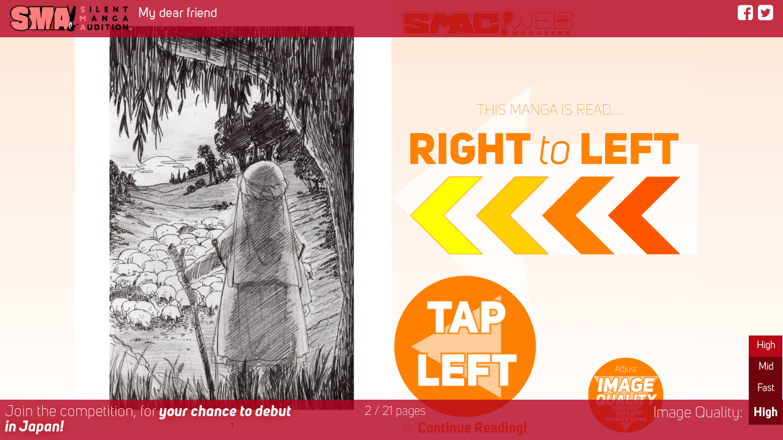

--- FILE ---
content_type: text/html; charset=UTF-8
request_url: https://smacmag.net/v/sma7/my-dear-friend-by-ahlemk/
body_size: 38079
content:
<!--HTTPS check : http-->
<!doctype html>
<html lang="en">

<head>

    <!-- Google Tag Manager -->
<script>(function (w, d, s, l, i) {
        w[l] = w[l] || []; w[l].push({
            'gtm.start':
                new Date().getTime(), event: 'gtm.js'
        }); var f = d.getElementsByTagName(s)[0],
            j = d.createElement(s), dl = l != 'dataLayer' ? '&l=' + l : ''; j.async = true; j.src =
                'https://www.googletagmanager.com/gtm.js?id=' + i + dl; f.parentNode.insertBefore(j, f);
    })(window, document, 'script', 'dataLayer', 'GTM-543KNR8S');</script>
<!-- End Google Tag Manager -->
    <link rel="shortcut icon" href="https://s3-ap-northeast-1.amazonaws.com/data.smacmag.net/_images/sma_page/common/favicon-1.ico" />
    <link rel="icon" href="https://s3-ap-northeast-1.amazonaws.com/data.smacmag.net/_images/sma_page/common/android-chrome-512x512-1.png" type="image/png" />
    <link rel="apple-touch-icon-precomposed" href="	https://s3-ap-northeast-1.amazonaws.com/data.smacmag.net/_images/sma_page/common/apple-touch-icon.png" />

    <title>17244:My dear friend | Silent Manga Audition</title>
    <meta http-equiv="Content-Type" content="text/html; charset=utf-8">
    <meta name="viewport" content="width = device-width, user-scalable = yes,initial-scale=1.0" />
    <link rel='canonical' href='https://smacmag.net/v/sma7/my-dear-friend-by-ahlemk/' />

    <meta name="twitter:card" content="summary_large_image">
    <meta name="twitter:site" content="@SilentMangaComm">
    <meta name="twitter:creator" content="@SilentMangaComm">
    <meta name="twitter:title" content="My dear friend | sma7">
    <meta name="twitter:description" content="from page 18 to the end">
    <meta name="twitter:image" content="https://s3-ap-northeast-1.amazonaws.com/data.smacmag.net/_images/thumbnail/17244.png">

    <meta property="og:type" content="website" />
    <meta property="og:site_name" content="smacmag.net" />
    <meta property="og:description" content="from page 18 to the end" />
    <meta property="og:title" content="My dear friend | sma7" />
    <meta property="og:image" content="https://s3-ap-northeast-1.amazonaws.com/data.smacmag.net/_images/thumbnail/17244.png" />
    <meta property="og:url" content="https://smacmag.net/v/sma7/my-dear-friend-by-ahlemk/" />


    <link rel="stylesheet" href="https://smacmag.net/css/bootstrap.min.css">
    <link href="https://smacmag.net/font-awesome/css/font-awesome.min.css" rel="stylesheet" type="text/css" />
    <link href="https://smacmag.net/css/common.css" rel="stylesheet" type="text/css" />
    <link rel='stylesheet' id='swiper-css-css' href='https://smacmag.net/css/swiper.css' type='text/css' media='all' />
    <link rel='stylesheet' id='custum-css-css' href='https://smacmag.net/css/style-viewer.css' type='text/css' media='all' />

</head>

<body class="right2left fp_single">


    <!-- Google Tag Manager (noscript) -->
<noscript><iframe src="https://www.googletagmanager.com/ns.html?id=GTM-543KNR8S" height="0" width="0"
    style="display:none;visibility:hidden"></iframe></noscript>
<!-- End Google Tag Manager (noscript) -->
    
        <!-- ****************** SWIPER AREA ****************** -->
        <div class="swiper-container" dir="rtl">
            <div class="swiper-wrapper">

                <div class='swiper-slide odd' data-hash='0'><img data-src='https://smacmag.net/img/viewer/page_start_right2left.png'  width='100%' height='100%' alt='' class='swiper-lazy'><div class='swiper-lazy-preloader swiper-lazy-preloader-white'></div></div>
<div class='swiper-slide even' data-hash='2'><img data-src='https://s3-ap-northeast-1.amazonaws.com/data.smacmag.net/entries/h/sma7/17244/smG_17244_001.jpg'  width='100%' height='100%' alt='' class='swiper-lazy'><div class='swiper-lazy-preloader swiper-lazy-preloader-white'></div></div>
<div class='swiper-slide odd' data-hash='3'><img data-src='https://s3-ap-northeast-1.amazonaws.com/data.smacmag.net/entries/h/sma7/17244/smG_17244_002.jpg'  width='100%' height='100%' alt='' class='swiper-lazy'><div class='swiper-lazy-preloader swiper-lazy-preloader-white'></div></div>
<div class='swiper-slide even' data-hash='4'><img data-src='https://s3-ap-northeast-1.amazonaws.com/data.smacmag.net/entries/h/sma7/17244/smG_17244_003.jpg'  width='100%' height='100%' alt='' class='swiper-lazy'><div class='swiper-lazy-preloader swiper-lazy-preloader-white'></div></div>
<div class='swiper-slide odd' data-hash='5'><img data-src='https://s3-ap-northeast-1.amazonaws.com/data.smacmag.net/entries/h/sma7/17244/smG_17244_004.jpg'  width='100%' height='100%' alt='' class='swiper-lazy'><div class='swiper-lazy-preloader swiper-lazy-preloader-white'></div></div>
<div class='swiper-slide even' data-hash='6'><img data-src='https://s3-ap-northeast-1.amazonaws.com/data.smacmag.net/entries/h/sma7/17244/smG_17244_005.jpg'  width='100%' height='100%' alt='' class='swiper-lazy'><div class='swiper-lazy-preloader swiper-lazy-preloader-white'></div></div>
<div class='swiper-slide odd' data-hash='7'><img data-src='https://s3-ap-northeast-1.amazonaws.com/data.smacmag.net/entries/h/sma7/17244/smG_17244_006.jpg'  width='100%' height='100%' alt='' class='swiper-lazy'><div class='swiper-lazy-preloader swiper-lazy-preloader-white'></div></div>
<div class='swiper-slide even' data-hash='8'><img data-src='https://s3-ap-northeast-1.amazonaws.com/data.smacmag.net/entries/h/sma7/17244/smG_17244_007.jpg'  width='100%' height='100%' alt='' class='swiper-lazy'><div class='swiper-lazy-preloader swiper-lazy-preloader-white'></div></div>
<div class='swiper-slide odd' data-hash='9'><img data-src='https://s3-ap-northeast-1.amazonaws.com/data.smacmag.net/entries/h/sma7/17244/smG_17244_008.jpg'  width='100%' height='100%' alt='' class='swiper-lazy'><div class='swiper-lazy-preloader swiper-lazy-preloader-white'></div></div>
<div class='swiper-slide even' data-hash='10'><img data-src='https://s3-ap-northeast-1.amazonaws.com/data.smacmag.net/entries/h/sma7/17244/smG_17244_009.jpg'  width='100%' height='100%' alt='' class='swiper-lazy'><div class='swiper-lazy-preloader swiper-lazy-preloader-white'></div></div>
<div class='swiper-slide odd' data-hash='11'><img data-src='https://s3-ap-northeast-1.amazonaws.com/data.smacmag.net/entries/h/sma7/17244/smG_17244_010.jpg'  width='100%' height='100%' alt='' class='swiper-lazy'><div class='swiper-lazy-preloader swiper-lazy-preloader-white'></div></div>
<div class='swiper-slide even' data-hash='12'><img data-src='https://s3-ap-northeast-1.amazonaws.com/data.smacmag.net/entries/h/sma7/17244/smG_17244_011.jpg'  width='100%' height='100%' alt='' class='swiper-lazy'><div class='swiper-lazy-preloader swiper-lazy-preloader-white'></div></div>
<div class='swiper-slide odd' data-hash='13'><img data-src='https://s3-ap-northeast-1.amazonaws.com/data.smacmag.net/entries/h/sma7/17244/smG_17244_012.jpg'  width='100%' height='100%' alt='' class='swiper-lazy'><div class='swiper-lazy-preloader swiper-lazy-preloader-white'></div></div>
<div class='swiper-slide even' data-hash='14'><img data-src='https://s3-ap-northeast-1.amazonaws.com/data.smacmag.net/entries/h/sma7/17244/smG_17244_013.jpg'  width='100%' height='100%' alt='' class='swiper-lazy'><div class='swiper-lazy-preloader swiper-lazy-preloader-white'></div></div>
<div class='swiper-slide odd' data-hash='15'><img data-src='https://s3-ap-northeast-1.amazonaws.com/data.smacmag.net/entries/h/sma7/17244/smG_17244_014.jpg'  width='100%' height='100%' alt='' class='swiper-lazy'><div class='swiper-lazy-preloader swiper-lazy-preloader-white'></div></div>
<div class='swiper-slide even' data-hash='16'><img data-src='https://s3-ap-northeast-1.amazonaws.com/data.smacmag.net/entries/h/sma7/17244/smG_17244_015.jpg'  width='100%' height='100%' alt='' class='swiper-lazy'><div class='swiper-lazy-preloader swiper-lazy-preloader-white'></div></div>
<div class='swiper-slide odd' data-hash='17'><img data-src='https://s3-ap-northeast-1.amazonaws.com/data.smacmag.net/entries/h/sma7/17244/smG_17244_016.jpg'  width='100%' height='100%' alt='' class='swiper-lazy'><div class='swiper-lazy-preloader swiper-lazy-preloader-white'></div></div>
<div class='swiper-slide even' data-hash='18'><img data-src='https://s3-ap-northeast-1.amazonaws.com/data.smacmag.net/entries/h/sma7/17244/smG_17244_017.jpg'  width='100%' height='100%' alt='' class='swiper-lazy'><div class='swiper-lazy-preloader swiper-lazy-preloader-white'></div></div>
<div class='swiper-slide odd' data-hash='19'><img data-src='https://s3-ap-northeast-1.amazonaws.com/data.smacmag.net/entries/h/sma7/17244/smG_17244_018.jpg'  width='100%' height='100%' alt='' class='swiper-lazy'><div class='swiper-lazy-preloader swiper-lazy-preloader-white'></div></div>
<div class='swiper-slide even' data-hash='20'><img data-src='https://s3-ap-northeast-1.amazonaws.com/data.smacmag.net/entries/h/sma7/17244/smG_17244_019.jpg'  width='100%' height='100%' alt='' class='swiper-lazy'><div class='swiper-lazy-preloader swiper-lazy-preloader-white'></div></div>
<div class='swiper-slide odd' data-hash='21'><img data-src='https://s3-ap-northeast-1.amazonaws.com/data.smacmag.net/entries/h/sma7/17244/smG_17244_020.jpg'  width='100%' height='100%' alt='' class='swiper-lazy'><div class='swiper-lazy-preloader swiper-lazy-preloader-white'></div></div>
<div class='swiper-slide even' data-hash='22'><img data-src='https://s3-ap-northeast-1.amazonaws.com/data.smacmag.net/entries/h/sma7/17244/smG_17244_021.jpg'  width='100%' height='100%' alt='' class='swiper-lazy'><div class='swiper-lazy-preloader swiper-lazy-preloader-white'></div></div>
<div class='swiper-slide end_page odd nombl' data-hash=''><img data-src='https://smacmag.net/img/viewer/page_blank.png'  width='100%' height='100%' class='swiper-lazy'><div class='swiper-lazy-preloader swiper-lazy-preloader-white'></div></div><div class='swiper-slide end_page even' data-hash=''><img data-src='https://smacmag.net/img/viewer/page_thanks.png'  width='100%' height='100%' class='swiper-lazy'><div class='swiper-lazy-preloader swiper-lazy-preloader-white'></div></div>            </div><!-- swiper-wrapper -->

            <div class="swiper-button-prev"></div>
            <div class="swiper-button-next"></div>
            <!-- <div class="swiper-pagination"></div> -->
        </div><!-- swiper-container -->
        <!-- ****************** //SWIPER AREA ****************** -->


        <!-- ****************** MENU BAR AREA ****************** -->

        <div id="menubar-touch-area"></div>
        <div id="menubar-touch-area2"></div>

        <div id="menubar">
            <div class="left-area">
                <div class="logo"><a href="http://www.manga-audition.com/" rel="home" target="_blank"><img src="https://smacmag.net/img/viewer/sma_logo.png" width="200"></a></div>
                <div class="logo_sp"><a href="http://www.manga-audition.com/" rel="home" target="_blank"><img src="https://smacmag.net/img/viewer/sma_logo_s.png" width="60"></a></div>
                <div class="menubar-meta-title">My dear friend</div>
            </div><!-- left-area -->

            <div class="right-area">
                <ul class="sns-btn fr">
                    <li id="facebook" class="m-r8">
                        <a href="http://www.facebook.com/share.php?u=https://smacmag.net/v/sma7/my-dear-friend-by-ahlemk/" onclick="window.open(this.href, 'FBwindow', 'width=650, height=450, menubar=no, toolbar=no, scrollbars=yes'); return false;"><i class="fa fa-facebook-square fa-lg"></i></a>
                    </li>
                    <li id="twitter">
                        <a href="http://twitter.com/share?url=https://smacmag.net/v/sma7/my-dear-friend-by-ahlemk/" onclick="window.open(this.href, 'TWwindow', 'width=650, height=450, menubar=no, toolbar=no, scrollbars=yes'); return false;"><i class="fa fa-twitter-square fa-lg"></i></a>
                    </li>
                </ul>
            </div><!-- right-area -->
        </div><!-- menubar -->

        <!-- ****************** //MENU BAR AREA ****************** -->

        <!--
<div id="sp_message">
<a href="http://www.manga-audition.com/sma-ex3-kumamoto2018/" target="_blank">
    <div id="czi-message">
        <span class="style1 us-b-i yellow">Now Join the Competition!! >></span><br>
        <span class="style2 white">Deadline: 31th May 2018</span>
    </div>    
    <div id="czi-image">
        <img src="../../../img/viewer/cut_hokuto.png" width="100%" /></div>
    </div>
    </a>
</div>
-->

        <!-- ****************** BOTTOM MENU BAR AREA ****************** -->

        <div id="menubar-bottom" class="clerfix">

            <div id="left-area" class="clearfix">
                                    <div class="fl w70per lef blur"><a href="http://www.manga-audition.com/" class="white blur" target="_blank">Join the competition<span class="nombl">, for <span class="us-b-i">your chance to debut in Japan!</span></span></a></div>
                
                <div class="fr w20per rit f-s08em"><span class="page_count"></span> / <span class="total_page">21<span class="nombl"> pages</span></span></div>

            </div><!-- left-area -->




            <div id="reso-area">
                <div class="reso-toggle"></div>
                <div><span class="us-b f-s08em">High</span></div>
                <div class="reso-inner">
                    <p class="chg-btn"><a href="/v/sma7/my-dear-friend-by-ahlemk/?reso=h" id="reso-hi" onclick="dataLayer.push({ event: 'ResolutionChange_Hi', event_category: 'Viewer', event_label: location.href });" class="active">High</a></p>
                    <p class="chg-btn"><a href="/v/sma7/my-dear-friend-by-ahlemk/?reso=m" id="reso-mid" onclick="dataLayer.push({ event: 'ResolutionChange_Mid', event_category: 'Viewer', event_label: location.href });" >Mid</a></p>
                    <p class="chg-btn"><a href="/v/sma7/my-dear-friend-by-ahlemk/?reso=l" id="reso-low" onclick="dataLayer.push({ event: 'ResolutionChange_Low', event_category: 'Viewer', event_label: location.href });" >Fast</a></p>
                </div><!-- reso-inner -->
            </div><!-- reso-area -->

            <p class="fr m-t10 m-r10 nombl">Image Quality:</p>

        </div><!-- menubar -->

        <!-- ****************** //BOTTOM MENU BAR AREA ****************** -->

        <div class="modal"></div>
        <!-- <div class="modal-close clearfix"><i class="fa fa-close fa-2x"></i></div> -->


        <!-- ****************** ENTRY INFO ****************** -->
        <div class="modal-inner" id="comic">

            <p><span class="title_red">ENTRY INFO</span></p>
            <div class="wrap_thumb"><img src="https://s3-ap-northeast-1.amazonaws.com/data.smacmag.net/_images/thumbnail/17244.png" width="100%" /></div>
            <div class="modal-container">


                <!-- コメントアウト　2023.2.22 西根 -->
                <!-- google translate -->
                <!-- <div style="margin-top:10px">
                    <div id="google_translate_element"></div>
                    <script type="text/javascript">
                        function googleTranslateElementInit() {
                            new google.translate.TranslateElement({
                                pageLanguage: 'en',
                                layout: google.translate.TranslateElement.InlineLayout.SIMPLE,
                                gaTrack: true,
                                gaId: 'UA-35793729-3'
                            }, 'google_translate_element');
                        }
                    </script>
                    <script type="text/javascript" src="//translate.google.com/translate_a/element.js?cb=googleTranslateElementInit"></script>
                </div> -->
                <!-- //google translate -->


                <table class="tbl_comicinfo">
                    <tr>
                        <th>TITLE:</th>
                        <td>My dear friend</td>
                    </tr>
                    <!-- <tr><th>CREATOR:</th><td><a href="/v/creator_info.php?cid=" target="_blank"></a></td></tr> -->
                    <tr>
                        <th>CREATOR:</th>
                        <td>ahlemk</td>
                    </tr>
                    <tr>
                        <th>COUNTRY:</th>
                        <td>Tunisia</td>
                    </tr>
                                        <tr>
                        <th colspan="2">CREATOR'S VOICE:</th>
                    </tr>
                    <tr>
                        <td colspan="2" class="p-no">“from page 18 to the end”</td>
                    </tr>
                    <tr>
                        <th colspan="2">MESSAGE TO THE READER:</th>
                    </tr>
                    <tr>
                        <td colspan="2" class="p-no">“hope you like it”</td>
                    </tr>
                </table>

                <!-- SNS buttons -->
                <div class="sns-block" style="margin-top:20px;">
                    <div class="fb-like" data-href="https://smacmag.net/v/sma7/my-dear-friend-by-ahlemk/" data-width="100px" data-layout="button_count" data-action="like" data-show-faces="false" data-share="true" style="top:-4px;"></div>
                    <a href="https://twitter.com/share" class="twitter-share-button" data-count="horizontal" data-hashtags="My dear friend" style="">Tweet</a>
                    <script>
                        ! function(d, s, id) {
                            var js, fjs = d.getElementsByTagName(s)[0],
                                p = /^http:/.test(d.location) ? 'http' : 'https';
                            if (!d.getElementById(id)) {
                                js = d.createElement(s);
                                js.id = id;
                                js.src = p + '://platform.twitter.com/widgets.js';
                                fjs.parentNode.insertBefore(js, fjs);
                            }
                        }(document, 'script', 'twitter-wjs');
                    </script>
                </div>
                <!-- //SNS Buttons -->

            </div><!-- modal-container -->



            <p class="m-t30;"><span class="title_red">PLAYLIST</span> <br class="onlymbl"><span class="us-b m-l10 f-s14em">"sma7"</span> </p>
            <div class="modal-container">
                <p class="l-h12">SMA7 Winners Playlist</p>
                <p class="rit"><span class="numb_yel">41</span> comics / <span class="numb_yel">649 </span>pages</p>

                <div class="clearfix">
                    <div class="w22per fl cen">
                        <p class="us-r-i blur">PLAYLIST PROGRESS<br><span class="numb_whi">0</span> %</p>
                    </div>
                    <div class="w76per fr">
                        <ol class="playlist">
                            <li><a href="../../sma7/our-promised-land-by-nattorin-and-zevania/?lang=en"><span class="ttl">Our Promised Land</span> by <span class="name">Zevania & Nattorin</span></a></li><li><a href="../../sma7/grandmas-flavor-by-eudetenis/?lang=en"><span class="ttl">Grandma's Flavor</span> by <span class="name">EUDETENIS</span></a></li><li><a href="../../sma7/pie-by-dzi/?lang=en"><span class="ttl">Pie</span> by <span class="name">Dzi</span></a></li><li><a href="../../sma7/like-that-old-italian-wine-by-hagane-ishi/?lang=en"><span class="ttl">Like that old italian wine.</span> by <span class="name">Hagane Ishi</span></a></li><li><a href="../../sma7/forbidden-fruit-by-nao-and-navinkin-ivan/?lang=en"><span class="ttl">Forbidden Fruit</span> by <span class="name">Nao & Navinkin Ivan</span></a></li><li><a href="../../sma7/bread-by-spillman/?lang=en"><span class="ttl">Bread</span> by <span class="name">spillman</span></a></li><li><a href="../../sma7/ronc-by-heitoramatsu/?lang=en"><span class="ttl">RONC!</span> by <span class="name">heitoramatsu</span></a></li><li><a href="../../sma7/sweet-decision-by-kenkyostudio/?lang=en"><span class="ttl">Sweet Decision</span> by <span class="name">kenkyostudio</span></a></li><li><a href="../../sma7/my-dear-friend-by-ahlemk/?lang=en" class="current"><span class="ttl">My dear friend</span> by <span class="name">ahlemk</span></a></li><li><a href="../../sma7/taste-of-nostalgia-by-luleiya/?lang=en"><span class="ttl">Taste of Nostalgia</span> by <span class="name">Lüleiya</span></a></li><li><a href="../../sma7/soul-of-chrome-by-mariano-sciammarella-and-lea-caballero/?lang=en"><span class="ttl">Soul of Chrome</span> by <span class="name">Mariano Sciammarella and Lea Caballero</span></a></li><li><a href="../../sma7/world-taste-challenge-by-edson-kohatsu/?lang=en"><span class="ttl">World Taste Challenge</span> by <span class="name">Edson Kohatsu</span></a></li><li><a href="../../sma7/taste-of-you-by-miguel-perez/?lang=en"><span class="ttl">Taste Of You</span> by <span class="name">Miguel Pérez</span></a></li><li><a href="../../sma7/moms-fried-rice-by-m-agung-perkasa/?lang=en"><span class="ttl">Mom's Fried Rice</span> by <span class="name">M. Agung Perkasa</span></a></li><li><a href="../../sma7/gold-by-winggantara/?lang=en"><span class="ttl">GOLD</span> by <span class="name">winggantara</span></a></li><li><a href="../../sma7/hard-simplicity-by-winsoy/?lang=en"><span class="ttl">Hard Simplicity</span> by <span class="name">winsoy</span></a></li><li><a href="../../sma7/like-always-by-winsoy/?lang=en"><span class="ttl">Like Always</span> by <span class="name">winsoy</span></a></li><li><a href="../../sma7/i-pizza-u-by-marvi-manzoni/?lang=en"><span class="ttl">I (pizza) U</span> by <span class="name">Marvi Manzoni</span></a></li><li><a href="../../sma7/cookie-powered-by-asiaalfa/?lang=en"><span class="ttl">Cookie Powered</span> by <span class="name">AsiaAlfa</span></a></li><li><a href="../../sma7/tom-yam-crab-by-purplewurks-faiz/?lang=en"><span class="ttl">Tom Yam Crab</span> by <span class="name">purplewurks faiz</span></a></li><li><a href="../../sma7/when-hope-blooms-by-yukira/?lang=en"><span class="ttl">When Hope Blooms</span> by <span class="name">YUKIRA</span></a></li><li><a href="../../sma7/best-gift-by-amito-arai/?lang=en"><span class="ttl">Best Gift</span> by <span class="name">Amito Arai</span></a></li><li><a href="../../sma7/the-gift-of-goddess-ai-by-lina-and-yu/?lang=en"><span class="ttl">The gift of Goddess Ai</span> by <span class="name">Lina & Yu</span></a></li><li><a href="../../sma7/pirozhki-grandmothers-pies-by-sideburn004/?lang=en"><span class="ttl">Pirozhki (Grandmother's pies)</span> by <span class="name">Sideburn004</span></a></li><li><a href="../../sma7/flash-back-by-ahlemk/?lang=en"><span class="ttl">Flash Back</span> by <span class="name">ahlemk</span></a></li><li><a href="../../sma7/taste-better-than-brain-by-dekirewee/?lang=en"><span class="ttl">Taste better than Brain</span> by <span class="name">Dekirewee</span></a></li><li><a href="../../sma7/legacy-of-queen-by-aru-moreno/?lang=en"><span class="ttl">LEGACY OF QUEEN</span> by <span class="name">Aru Moreno</span></a></li><li><a href="../../sma7/sweet-dreams-by-chika/?lang=en"><span class="ttl">Sweet Dreams</span> by <span class="name">CHIKA</span></a></li><li><a href="../../sma7/the-taste-of-adventure-by-fabiano-ferreira/?lang=en"><span class="ttl">The Taste of Adventure</span> by <span class="name">Fabiano Ferreira</span></a></li><li><a href="../../sma7/humanitys-taste-by-studio-seasons/?lang=en"><span class="ttl">Humanity's Taste</span> by <span class="name">Studio Seasons</span></a></li><li><a href="../../sma7/cat-burger-by-paco-puente/?lang=en"><span class="ttl">Cat-Burger</span> by <span class="name">Paco Puente</span></a></li><li><a href="../../sma7/boy-and-the-pig-by-goodotaku/?lang=en"><span class="ttl">Boy and the Pig</span> by <span class="name">Goodotaku</span></a></li><li><a href="../../sma7/strawberry-field-by-elena-vitagliano/?lang=en"><span class="ttl">Strawberry Field</span> by <span class="name">Elena Vitagliano</span></a></li><li><a href="../../sma7/the-lone-cyborg-by-rai/?lang=en"><span class="ttl">The Lone Cyborg</span> by <span class="name">Rai</span></a></li><li><a href="../../sma7/kiss-me-by-yamaue-chojin/?lang=en"><span class="ttl">Kiss Me</span> by <span class="name">Yamaue Chojin</span></a></li><li><a href="../../sma7/the-taste-of-life-by-arratasan/?lang=en"><span class="ttl">The Taste of Life</span> by <span class="name">arratasan</span></a></li><li><a href="../../sma7/chorizo-monogatari-by-jessica-guarnido/?lang=en"><span class="ttl">Chorizo Monogatari</span> by <span class="name">Jessica Guarnido</span></a></li><li><a href="../../sma7/first-by-daidai/?lang=en"><span class="ttl">First</span> by <span class="name">daidai</span></a></li><li><a href="../../sma7/welcome-by-an-chan/?lang=en"><span class="ttl">Welcome!</span> by <span class="name">An-chan</span></a></li><li><a href="../../sma7/boogy-boogy-by-andrés-zerpa/?lang=en"><span class="ttl">BOOGY-BOOGY</span> by <span class="name">Andrés Zerpa</span></a></li><li><a href="../../sma7/dream-love-and-candy-by-marty/?lang=en"><span class="ttl">DREAM, LOVE, and CANDY</span> by <span class="name">MARTY</span></a></li>                        </ol>
                    </div>
                </div>

            </div><!-- modal-container -->


            <!--
    <p class="m-t30;"><span class="title_red">EVENT PAGE</span> </p>
    <div class="modal-container">
        <div class="clearfix">

            <div class="m-t5"><a href="http://www.manga-audition.com/sma8-2017award/" target="_blank"><img src="https://smacmag.net/img/viewer/sma8_theme.png" style="width:100%; height:auto;" /></a></div>
            
            <div class="m-t5"><a href="http://www.manga-audition.com/sma7-2017award/" target="_blank"><img src="https://smacmag.net/img/viewer/sma7_theme.png" style="width:100%; height:auto;" /></a></div>            

            <div class="m-t5"><a href="http://www.manga-audition.com/smaex2-2017award/" target="_blank"><img src="https://s3-ap-northeast-1.amazonaws.com/data.smacmag.net/sma/smaex2-2017award/images/smaex2_title.png" style="width:100%; height:auto;" /></a></div>        
            
            <div class="m-t5"><a href="http://www.manga-audition.com/sma6-2016award/" target="_blank"><img src="https://smacmag.net/img/viewer/sma6_theme.png" style="width:100%; height:auto;" /></a></div>
            
            <div class="m-t5"><a href="http://www.manga-audition.com/sma05-2016award/" target="_blank"><img src="https://smacmag.net/img/viewer/sma5_theme.png" style="width:100%; height:auto;" /></a></div>
            
            <div class="m-t5"><a href="http://www.manga-audition.com/smaex1-2016award/" target="_blank"><img src="https://smacmag.net/img/viewer/smaex1_theme.png" style="width:100%; height:auto;" /></a></div>
            
            <div class="m-t5"><a href="http://www.manga-audition.com/sma04-2015award/" target="_blank"><img src="https://smacmag.net/img/viewer/sma4_theme.png" style="width:100%; height:auto;" /></a></div>
            
            <div class="m-t5"><a href="http://www.manga-audition.com/sma03-2015award/" target="_blank"><img src="https://smacmag.net/img/viewer/sma3_theme.png" style="width:100%; height:auto;" /></a></div>
            
            <div class="m-t5"><a href="http://www.manga-audition.com/sma02-2014award/" target="_blank"><img src="https://smacmag.net/img/viewer/sma2_theme.png" style="width:100%; height:auto;" /></a></div>
            
            <div class="m-t5"><a href="http://www.manga-audition.com/sma01-2013award/" target="_blank"><img src="https://smacmag.net/img/viewer/sma1_theme.png" style="width:100%; height:auto;" /></a></div>
            
        </div>
    </div>
-->


        </div><!-- modal-inner -->
        <!-- ****************** //ENTRY INFO ****************** -->


        <!-- ****************** END SCREEN ****************** -->
        <div class="modal-inner" id="end">

                            <p><span class="title_red">NEXT UP...</span> Autoplay in <span id="count" class="us-b-i">5</span> seconds.. </p>

                <div class="wrap_thumb">
                    <a href="../../sma7/taste-of-nostalgia-by-luleiya/?lang=en">
                        <img src="https://s3-ap-northeast-1.amazonaws.com/data.smacmag.net/_images/thumbnail/16777.png" />
                    </a>
                </div>

                <div class="modal-container m-t20 cen">
                    <span class="us-b m-l10 f-s14em">"Taste of Nostalgia"</span> by Lüleiya<br>(PlayList No. 10 / 41 comics )
                </div><!-- modal-container -->

            
            <p class="m-t30;"><span class="title_red">Share on SNS</span></p>

            <div class="modal-container m-t20">
                <div class="sns-block clearfix" style="width:120px; text-align:center; margin-left:auto; margin-right:auto;">
                    <!--  <div class="fb-like" data-href="https://smacmag.net/v/sma7/my-dear-friend-by-ahlemk/" data-width="100px" data-layout="button_count" data-action="like" data-show-faces="false" data-share="true" style="top:-4px;"></div>
            <a href="https://twitter.com/share" class="twitter-share-button" data-count="horizontal" data-hashtags="" style="">Tweet</a>
            <script>!function(d,s,id){var js,fjs=d.getElementsByTagName(s)['0'],p=/^http:/.test(d.location)?'http':'https';if(!d.getElementById(id)){js=d.createElement(s);js.id=id;js.src=p+'://platform.twitter.com/widgets.js';fjs.parentNode.insertBefore(js,fjs);}}(document, 'script', 'twitter-wjs');</script>
        -->
                    <ul class="sns-btn">
                        <li id="facebook">
                            <a href="http://www.facebook.com/share.php?u=https://smacmag.net/v/sma7/my-dear-friend-by-ahlemk/" onclick="window.open(this.href, 'FBwindow', 'width=650, height=450, menubar=no, toolbar=no, scrollbars=yes'); return false;"><i class="fa fa-facebook-square fa-3x"></i></a>
                        </li>
                        <li id="twitter" class="m-l10">
                            <a href="http://twitter.com/share?url=https://smacmag.net/v/sma7/my-dear-friend-by-ahlemk/" onclick="window.open(this.href, 'TWwindow', 'width=650, height=450, menubar=no, toolbar=no, scrollbars=yes'); return false;"><i class="fa fa-twitter-square fa-3x"></i></a>
                        </li>
                    </ul>
                </div>

            </div><!-- modal-container -->

            <div class="clearfix">
                <div class="w65per fl">
                    <p class="m-t30;"><span class="title_red">Did You Like it?</span></p>
                    <div class="modal-container">
                        <p class="blur">Did you enjoy manga<br>you've just read? Click LIKE!</p>
                    </div>
                </div>
                <div class="w35per fr">
                    <i class="fa fa-thumbs-up fa-5x"></i>
                </div>
            </div><!-- clearfix -->


            <div id="comment" style="display:none;">
                <p class="m-t30;"><span class="title_red">Comment?</span></p>
                <div class="modal-container m-t20">
                    <p class="blur"><span class="us-b-i">Thank you!</span> Would you like keave a comment too?</p>
                    <div id="comment_form" style="text-align:center;">
                        <p id="error1" style="display:none; color:#FF0000;">Please enter some Message.</p>
                        <p id="error2" style="display:none; color:#FF0000;">Sorry,connection error occured. Please try again later.</p>
                        <p id="thanks" style="display:none; color:#FF0000;">Thanks Message!!</p>

                        <form action="" method="post">
                            <textarea name="" id="txtarea"></textarea>
                            <input type="button" id="comment_btn" value="SEND COMMENT" onclick="">
                        </form>
                    </div><!-- comment_form -->
                </div>
            </div><!-- comment -->

            <!--
    <p class="m-t30;"><span class="title_red">EVENT PAGE</span> </p>
    <div class="modal-container">
        <div class="clearfix">

            <div class="m-t5"><a href="http://www.manga-audition.com/sma8-2017award/" target="_blank"><img src="https://smacmag.net/img/viewer/sma8_theme.png" style="width:100%; height:auto;" /></a></div>
            
            <div class="m-t5"><a href="http://www.manga-audition.com/sma7-2017award/" target="_blank"><img src="https://smacmag.net/img/viewer/sma7_theme.png" style="width:100%; height:auto;" /></a></div>            

            <div class="m-t5"><a href="http://www.manga-audition.com/smaex2-2017award/" target="_blank"><img src="https://s3-ap-northeast-1.amazonaws.com/data.smacmag.net/sma/smaex2-2017award/images/smaex2_title.png" style="width:100%; height:auto;" /></a></div>        
            
            <div class="m-t5"><a href="http://www.manga-audition.com/sma6-2016award/" target="_blank"><img src="https://smacmag.net/img/viewer/sma6_theme.png" style="width:100%; height:auto;" /></a></div>
            
            <div class="m-t5"><a href="http://www.manga-audition.com/sma05-2016award/" target="_blank"><img src="https://smacmag.net/img/viewer/sma5_theme.png" style="width:100%; height:auto;" /></a></div>
            
            <div class="m-t5"><a href="http://www.manga-audition.com/smaex1-2016award/" target="_blank"><img src="https://smacmag.net/img/viewer/smaex1_theme.png" style="width:100%; height:auto;" /></a></div>
            
            <div class="m-t5"><a href="http://www.manga-audition.com/sma04-2015award/" target="_blank"><img src="https://smacmag.net/img/viewer/sma4_theme.png" style="width:100%; height:auto;" /></a></div>
            
            <div class="m-t5"><a href="http://www.manga-audition.com/sma03-2015award/" target="_blank"><img src="https://smacmag.net/img/viewer/sma3_theme.png" style="width:100%; height:auto;" /></a></div>
            
            <div class="m-t5"><a href="http://www.manga-audition.com/sma02-2014award/" target="_blank"><img src="https://smacmag.net/img/viewer/sma2_theme.png" style="width:100%; height:auto;" /></a></div>
            
            <div class="m-t5"><a href="http://www.manga-audition.com/sma01-2013award/" target="_blank"><img src="https://smacmag.net/img/viewer/sma1_theme.png" style="width:100%; height:auto;" /></a></div>
            
        </div>
    </div>
-->

        </div><!-- modal-inner -->

        <!-- ****************** //END SCREEN ****************** -->


    


    <script type="text/javascript" src="https://smacmag.net/js/jquery.min.js"></script>
    <script src="https://smacmag.net/js/bootstrap.min.js"></script>
    <script type='text/javascript' src='https://smacmag.net/js/swiper.min.js'></script>
    <script type='text/javascript' src='https://smacmag.net/js/function-viewer.js'></script>


    <!--   VIEWER END Function -->
    <script>
        $(function() {
            swiper.on('ReachEnd', function() {
                //ga('send', 'event', 'Viewer', 'ReachEnd', location.href );
                // ga('send', 'event', 'Viewer', 'ReachEnd-Page', 'https://smacmag.net/v/sma7/my-dear-friend-by-ahlemk/');
                dataLayer.push({
                    event: 'reach_end_page',
                    page_url: 'https://smacmag.net/v/sma7/my-dear-friend-by-ahlemk/'
                });
                // ga('send', 'event', 'Viewer', 'ReachEnd-Resolution', 'High');
                dataLayer.push({
                    event: 'ReachEnd_Resolution',
                    page_reso: 'High'
                });

                                // ajax Update
                //$.ajax({
                //  type: 'post',
                //  url: '../_u/ajax_pointUpdate.php',
                //  data: {
                //    'email': ""
                //  },
                //  success: function(data){
                //alert(data['result']);
                //  }
                //});
                
                setTimeout(function() {
                    $(".modal").fadeIn();
                    //$("#add").fadeIn();
                    $("#end").fadeIn();
                }, 1000);

                                    var count = 60;
                    var countdown = function() {
                        count = count - 1;
                        $('#count').text(count);
                    }
                    CountdownTimer = setInterval(function() {
                        countdown();
                        if (count < 1) {
                            window.location.href = '../../sma7/taste-of-nostalgia-by-luleiya/?lang=en';
                        }
                    }, 1000);
                

            }); // swiper reachend
        });
    </script>

    <!-- FB Share script -->
    <div id="fb-root"></div>
    <script>
        (function(d, s, id) {
            var js, fjs = d.getElementsByTagName(s)['0'];
            if (d.getElementById(id)) return;
            js = d.createElement(s);
            js.id = id;
            js.src = "//connect.facebook.net/ja_JP/sdk.js#xfbml=1&version=v2.5&appId=925108227949459";
            fjs.parentNode.insertBefore(js, fjs);
        }(document, 'script', 'facebook-jssdk'));
    </script>

    <!-- Twitter Share script -->
    <script>
        ! function(d, s, id) {
            var js, fjs = d.getElementsByTagName(s)['0'],
                p = /^http:/.test(d.location) ? 'http' : 'https';
            if (!d.getElementById(id)) {
                js = d.createElement(s);
                js.id = id;
                js.src = p + '://platform.twitter.com/widgets.js';
                fjs.parentNode.insertBefore(js, fjs);
            }
        }(document, 'script', 'twitter-wjs');
    </script>


    <!-- Debug 
<div id="debug" style="position:absolute; top:0px; left:0px; width:100% min-height:50%; z-index:9999; background:#000; color:#FFF; font-size:0.8em;">
</div>

 //Debug -->


</body>

</html>

